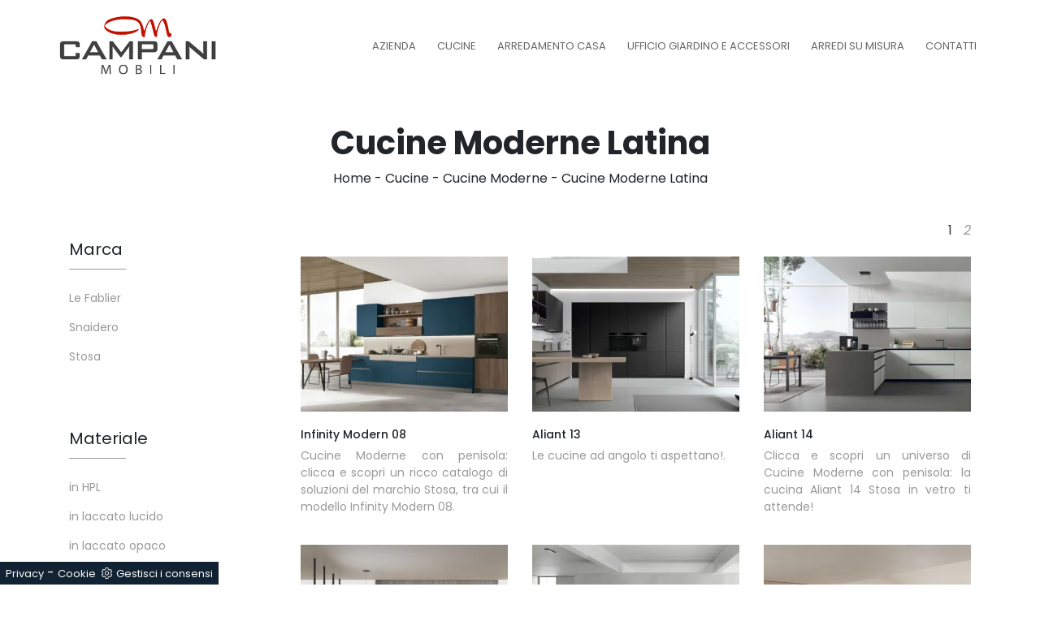

--- FILE ---
content_type: text/html; Charset=utf-8
request_url: https://www.campanimobili.it/cucine-moderne-latina
body_size: 10479
content:
<!doctype html>
<html prefix="og: http://ogp.me/ns#" lang="it">
<head>
<meta charset="utf-8">
<title>Cucine Moderne Latina</title>
<script type="application/ld+json">
{
 "@context": "http://schema.org",
 "@type": "BreadcrumbList",
 "itemListElement":
 [
  {
   "@type": "ListItem",
   "position": 1,
   "item":
   {
    "@id": "http://www.campanimobili.it/cucine",
    "name": "Cucine"
    }
  },
  {
   "@type": "ListItem",
  "position": 2,
  "item":
   {
     "@id": "http://www.campanimobili.it/cucine/cucine-moderne",
     "name": "Cucine Moderne"
   }
  },
  {
   "@type": "ListItem",
  "position": 3,
  "item":
   {
     "@id": "http://www.campanimobili.it/cucine-moderne-latina",
     "name": "Cucine Moderne Latina"
   }
  }
 ]
}
</script>
<meta name="description" content="Ci definiamo appassionati di design e il nostro lavoro consiste nella creazione di interni voluti e in sintonia con le persone che ci abitano: rivolgi">
<meta name="robots" content="index, follow">
<meta name="viewport" content="width=device-width, initial-scale=1, shrink-to-fit=no">

    <link rel="next" href="http://www.campanimobili.it/cucine-moderne-latina?pag=1" />
    <link rel="canonical" href="https://www.campanimobili.it/cucine-moderne-latina">
<meta property="og:title" content="Cucine Moderne Latina">
<meta property="og:type" content="website">
<meta property="og:url" content="https://www.campanimobili.it/cucine-moderne-latina">
<meta property="og:image" content="https://www.campanimobili.it/img/578/cucine-cucine-moderne-infinity-modern-08-stosa_c2it_1405305.webp">
<meta property="og:description" content="Ci definiamo appassionati di design e il nostro lavoro consiste nella creazione di interni voluti e in sintonia con le persone che ci abitano: rivolgi">
<link rel="shortcut icon" href="/578/imgs/favicon.ico">
<link rel="stylesheet" href="/@/grafiche/b4/css/bootstrap.min.css">
<link rel="stylesheet" href="https://fonts.googleapis.com/css?family=Poppins:100,100i,200,200i,300,300i,400,400i,500,500i,600,600i,700,700i,800,800i,900,900i">
<link rel="stylesheet" href="/@/grafiche/css/font-awesome.min.css">
<link rel="stylesheet" href="/@/grafiche/b4/css/slick.css"/>
<link rel="stylesheet" href="/@/grafiche/b4/css/slick-theme.css"/>
<link rel="stylesheet" href="/578/css/style_m.css">
<link rel="stylesheet" href="/578/css/style.css">
<style>
.selector-for-some-widget{box-sizing: content-box}
</style>
<script src="/@/essentials/gtm-library.js"></script>
<script src="/@/essentials/essential.js"></script>
<script src="/@/essentials/facebookv1.js"></script>

<!-- script head -->
<script>
function okEssentialGTM() {
  const gAdsContainer = '##_gtm_container##',
        gAdsInitUrl = '##_gtm_init_config_url##',
        gAdsEveryPageContainer = '',
        gAdsTksPageContainer = '';

  if (gAdsContainer && gAdsInitUrl) {
//    gtmInit(gAdsInitUrl, gAdsContainer);
    gtmEveryPageContainer && gtmEveryPage(gAdsEveryPageContainer);
    gtmTksPageContainer && gtmThankTouPage(gAdsTksPageContainer);
  }
}

function okEssentialFb() {
  const fbPixelCode = '',
        fbPixelUrl = '';

  if (fbPixelCode && fbPixelUrl) {
    pixel(fbPixelCode, fbPixelUrl);
  }

}

function allowADV() {}

function allowConfort() {}

function allowAnal() {
  okEssentialGTM();
  okEssentialFb();
}

window.addEventListener('DOMContentLoaded', function () {
  const cookiePrelude = getCookie("CookieConsent"),
    ifAdv = cookiePrelude ? cookiePrelude.includes("adv") : true,
    ifConfort = cookiePrelude ? cookiePrelude.includes("confort") : true,
    ifAnal = cookiePrelude ? cookiePrelude.includes("performance") : true;

  !ifAdv && allowADV();
  !ifConfort && allowConfort();
  !ifAnal && allowAnal();

  // overlay on contact form submit
  holdOnOnSubmit();
})
</script>
<!-- fine script head -->
</head>
<body>

  
<script src="/@/grafiche/b4/js/jquery-3.3.1.min.js"></script>
<script src="/@/grafiche/b4/js/bootstrap.min.js"></script>
<!--<script src="/@/grafiche/b4/js/slider.js"></script>-->
<div class="container-fluid nav-fix">
<div class="container px-0">
<nav class="navbar navbar-expand-lg navbar-light">
  <a class="navbar-brand" href="/"><img class="img-fluid" src="/578/imgs/logo.png"></a>
  <button class="navbar-toggler" type="button" data-toggle="collapse" data-target="#navbarNavDropdown" aria-controls="navbarNavDropdown" aria-expanded="false" aria-label="Toggle navigation">
    <span class="navbar-toggler-icon"></span>
  </button>
  <div class="collapse navbar-collapse justify-content-end" id="navbarNavDropdown">
    <ul class="navbar-nav"><li class="nav-item dropdown menu_attivo"><a href="/azienda" title="Azienda" class="nav-link dropdown-toggle" id="navbarDropdownMenuLink" aria-haspopup="true" aria-expanded="false">Azienda</a>
<div class="dropdown-menu" aria-labelledby="navbarDropdownMenuLink">
<a class="dropdown-item attivo_sez" href="/azienda/il-nostro-showroom" title="Il Nostro Showroom">Il Nostro Showroom</a>
<a class="dropdown-item attivo_sez" href="/progettazione-completa" title="Progettazione completa">Progettazione completa</a>
<a class="dropdown-item attivo_sez" href="/falegnameria-su-misura" title="Falegnameria su misura">Falegnameria su misura</a>
<a class="dropdown-item attivo_sez" href="/pratiche-edilizie" title="Servizi d'architettura">Servizi d'architettura</a>
<a class="dropdown-item attivo_sez" href="/azienda/news-promo" title="News e promo">News e Promo</a>
</div>
</li>

<li class="nav-item dropdown menu_attivo" ><a href="/cucine" title="Cucine" class="nav-link dropdown-toggle" id="navbarDropdownMenuLink" aria-haspopup="true" aria-expanded="false">Cucine</a>    <div class="dropdown-menu" aria-labelledby="navbarDropdownMenuLink"><a   class="dropdown-item" href="/cucine/cucine-design" title="Cucine Design">Cucine Design</a> <a  class="dropdown-item attivo_sez" href="/cucine/cucine-moderne" title="Cucine Moderne">Cucine Moderne</a> <a   class="dropdown-item" href="/cucine/cucine-classiche" title="Cucine Classiche">Cucine Classiche</a> </div></li><li class="nav-item dropdown"><a href="/arredamento-casa" title="Arredamento Casa" class="nav-link dropdown-toggle" id="navbarDropdownMenuLink" aria-haspopup="true" aria-expanded="false">Arredamento Casa</a>    <div class="dropdown-menu" aria-labelledby="navbarDropdownMenuLink"><a  rel="nofollow" class="dropdown-item" href="/arredamento-casa/librerie" title="Librerie">Librerie</a> <a  rel="nofollow" class="dropdown-item" href="/arredamento-casa/pareti-attrezzate" title="Pareti Attrezzate">Pareti Attrezzate</a> <a  rel="nofollow" class="dropdown-item" href="/arredamento-casa/madie" title="Madie">Madie</a> <a  rel="nofollow" class="dropdown-item" href="/arredamento-casa/salotti" title="Salotti">Salotti</a> <a  rel="nofollow" class="dropdown-item" href="/arredamento-casa/poltroncine" title="Poltroncine">Poltroncine</a> <a  rel="nofollow" class="dropdown-item" href="/arredamento-casa/pensili" title="Pensili">Pensili</a> <a  rel="nofollow" class="dropdown-item" href="/arredamento-casa/mobili-ingresso" title="Mobili ingresso">Mobili ingresso</a> <a  rel="nofollow" class="dropdown-item" href="/arredamento-casa/tavoli" title="Tavoli">Tavoli</a> <a  rel="nofollow" class="dropdown-item" href="/arredamento-casa/sedie" title="Sedie">Sedie</a> <a  rel="nofollow" class="dropdown-item" href="/arredamento-casa/letti" title="Letti">Letti</a> <a  rel="nofollow" class="dropdown-item" href="/arredamento-casa/letti-singoli" title="Letti singoli">Letti singoli</a> <a  rel="nofollow" class="dropdown-item" href="/arredamento-casa/comodini" title="Comodini">Comodini</a> <a  rel="nofollow" class="dropdown-item" href="/arredamento-casa/letti-a-scomparsa" title="Letti a scomparsa">Letti a scomparsa</a> <a  rel="nofollow" class="dropdown-item" href="/arredamento-casa/poltrone-relax" title="Poltrone relax">Poltrone relax</a> <a  rel="nofollow" class="dropdown-item" href="/arredamento-casa/armadi" title="Armadi">Armadi</a> <a  rel="nofollow" class="dropdown-item" href="/arredamento-casa/camerette" title="Camerette">Camerette</a> <a  rel="nofollow" class="dropdown-item" href="/arredamento-casa/arredo-bagno" title="Arredo Bagno">Arredo Bagno</a> </div></li><li class="nav-item dropdown menu_attivo">
<a href="#" title="Ufficio Giardino e Accessori" class="nav-link dropdown-toggle" id="navbarDropdownMenuLink" aria-haspopup="true" aria-expanded="false">Ufficio Giardino e Accessori</a>
<div class="dropdown-menu" aria-labelledby="navbarDropdownMenuLink">
<!--<a class="dropdown-item attivo_sez" href="/accessori-casa/porte-per-interni" title="Porte per Interni">Porte per Interni</a>-->
<a class="dropdown-item attivo_sez" href="/accessori-casa/illuminazione" title="Illuminazione">Illuminazione</a>
<a class="dropdown-item attivo_sez" href="/accessori-casa/complementi" title="Complementi">Complementi</a>
<a class="dropdown-item attivo_sez" href="/accessori-casa/materassi" title="Materassi">Materassi</a>
<!--<a class="dropdown-item attivo_sez" href="/accessori-casa/serramenti" title="Serramenti">Serramenti</a>-->
<a class="dropdown-item attivo_sez" href="/ufficio-giardino/arredo-ufficio" title="Arredo Ufficio">Arredo Ufficio</a>
<a class="dropdown-item attivo_sez" href="/ufficio-giardino/arredo-giardino" title="Arredo Giardino">Arredo Giardino</a>
</div>
</li>

<li class="nav-item dropdown menu_attivo">
<a href="/arredi-su-misura" title="Arredi su misura" class="nav-link dropdown-toggle" id="navbarDropdownMenuLink" aria-haspopup="true" aria-expanded="false">Arredi su misura</a>
<div class="dropdown-menu" aria-labelledby="navbarDropdownMenuLink">
<a class="dropdown-item attivo_sez" href="/cucine/cucine-su-misura" title="Cucine su Misura">Cucine su Misura</a>
<a class="dropdown-item attivo_sez" href="/accessori-casa/porte-per-interni" title="Porte su Misura">Porte su Misura</a>
<a class="dropdown-item attivo_sez" href="/accessori-casa/serramenti" title="Finestre su Misura">Finestre su Misura</a>
</div>
</li>

<!--<li class="nav-item"><a class="nav-link" href="/outlet" title="Outlet Mobilificio Campani">Outlet</a></li>-->
<li class="nav-item"><a class="nav-link" href="/azienda/contatti">Contatti</a></li></ul>
  </div>
</nav>
</div>
</div>
<div class="se-e-mobile"></div>
  
  
  
  
  
<div class="pad-nav"></div>
<script>
  $(document).ready(function(){
    var is_mobile = false;
    if($('.se-e-mobile').css('display') == 'none'){
      is_mobile = true;
    }
    if(is_mobile == false){
      var a = $('.nav-fix').outerWidth();
      var b = $(document).innerWidth();
      var c = ( b - a ) / 2;
      $('.nav-fix').css({'left':c});
      var d = $('.nav-fix').height();
      $('.pad-nav').css({'padding-top':d});
    }
  });
  $(window).resize(function(){
    var is_mobile = false;
    if($('.se-e-mobile').css('display') == 'none'){
      is_mobile = true;
    }
    if(is_mobile == false){
      var a = $('.nav-fix').outerWidth();
      var b = $(document).innerWidth();
      var c = ( b - a ) / 2;
      $('.nav-fix').css({'left':c});
      var d = $('.nav-fix').height();
      $('.pad-nav').css({'padding-top':d});
    }
  });
</script>
  
<div class="container-fluid">
  <div class="row position-relative">
    <div class="col-xl-12 col-lg-12 col-md-12 col-sm-12 col-12 intestazione-h1-tag">
      <h1>Cucine Moderne Latina</h1>
      <a href="http://www.campanimobili.it#[link_home]#" title="campanimobili">Home</a> - <span  ><a href="http://www.campanimobili.it/cucine"  title="Cucine">Cucine</a> - <a href="http://www.campanimobili.it/cucine/cucine-moderne"  title="Cucine Moderne">Cucine Moderne</a> - <a href="http://www.campanimobili.it/cucine-moderne-latina"  title="Cucine Moderne Latina">Cucine Moderne Latina</a>
    </div>
  </div>
</div>
<div class="container marg-top-40">
  <div class="row">
    <div class="col-xl-12 col-lg-12 col-md-12 col-sm-12 col-12 bottone-tag-mobile">
      <a href="#filtri">Filtra i risultati <i class="fa fa-filter" aria-hidden="true"></i></a>
    </div>
    <div class="col-xl-9 col-lg-9 col-md-9 col-sm-12 col-12 schedine-sezione">
      <div class="row">
        <div class="col-xl-12 col-lg-12 col-md-12 col-sm-12 col-12"><ul class="page_nav"> <li><a  class="pag_attivo" href="/cucine-moderne-latina">1</a></li> <li><a   href="/cucine-moderne-latina?pag=1">2</a></li></ul></div>
        <div class="col-xl-4 col-lg-4 col-md-4 col-sm-6 col-12 marg-top-20 prodotti-sezione">
<a href="/cucine/cucine-moderne/infinity-modern-08-stosa" title="Infinity Modern 08">
<figure>
<img class="img-fluid d-block mx-auto" src="/img/578/cucine-cucine-moderne-infinity-modern-08-stosa_c2it_1405305.webp" alt="Infinity Modern 08">
</figure>
</a>
<a href="/cucine/cucine-moderne/infinity-modern-08-stosa" title="Cucina Moderna Infinity Modern 08 di Stosa"><h5>Infinity Modern 08</h5></a>
<p>Cucine Moderne con penisola: clicca e scopri un ricco catalogo di soluzioni del marchio Stosa, tra cui il modello Infinity Modern 08.</p>
</div><div class="col-xl-4 col-lg-4 col-md-4 col-sm-6 col-12 marg-top-20 prodotti-sezione">
<a href="/cucine/cucine-moderne/aliant-13-stosa" title="Aliant 13">
<figure>
<img class="img-fluid d-block mx-auto" src="/img/578/cucine-cucine-moderne-aliant-13-stosa_c2it_1403240.webp" alt="Aliant 13">
</figure>
</a>
<a href="/cucine/cucine-moderne/aliant-13-stosa" title="Cucina Moderna Aliant 13 di Stosa"><h5>Aliant 13</h5></a>
<p>Le cucine ad angolo ti aspettano!.</p>
</div><div class="col-xl-4 col-lg-4 col-md-4 col-sm-6 col-12 marg-top-20 prodotti-sezione">
<a href="/cucine/cucine-moderne/aliant-14-stosa" title="Aliant 14">
<figure>
<img class="img-fluid d-block mx-auto" src="/img/578/cucine-cucine-moderne-aliant-14-stosa_c2it_1403244.webp" alt="Aliant 14">
</figure>
</a>
<a href="/cucine/cucine-moderne/aliant-14-stosa" title="Cucina Moderna con penisola Aliant 14 di Stosa"><h5>Aliant 14</h5></a>
<p>Clicca e scopri un universo di Cucine Moderne con penisola: la cucina Aliant 14 Stosa in vetro ti attende!</p>
</div><div class="col-xl-4 col-lg-4 col-md-4 col-sm-6 col-12 marg-top-20 prodotti-sezione">
<a href="/cucine/cucine-moderne/young-modern-01-stosa" title="Young Modern 01">
<figure>
<img class="img-fluid d-block mx-auto" src="/img/578/cucine-cucine-moderne-young-modern-01-stosa_c2it_1405310.webp" alt="Young Modern 01">
</figure>
</a>
<a href="/cucine/cucine-moderne/young-modern-01-stosa" title="Cucina Moderna Young Modern 01 di Stosa"><h5>Young Modern 01</h5></a>
<p>Le cucine ad angolo ti attendono!.</p>
</div><div class="col-xl-4 col-lg-4 col-md-4 col-sm-6 col-12 marg-top-20 prodotti-sezione">
<a href="/cucine/cucine-moderne/aliant-15-stosa" title="Aliant 15">
<figure>
<img class="img-fluid d-block mx-auto" src="/img/578/cucine-cucine-moderne-aliant-15-stosa_c2it_1403247.webp" alt="Aliant 15">
</figure>
</a>
<a href="/cucine/cucine-moderne/aliant-15-stosa" title="Cucina Moderna con isola Aliant 15 di Stosa"><h5>Aliant 15</h5></a>
<p>Se desideri una cucina moderna Stosa, Aliant 15 in melaminico ti aspetta nel nostro negozio di Cucine Moderne con isola.</p>
</div><div class="col-xl-4 col-lg-4 col-md-4 col-sm-6 col-12 marg-top-20 prodotti-sezione">
<a href="/cucine/cucine-moderne/young-modern-03-stosa" title="Young Modern 03">
<figure>
<img class="img-fluid d-block mx-auto" src="/img/578/cucine-cucine-moderne-young-modern-03-stosa_c2it_1405316.webp" alt="Young Modern 03">
</figure>
</a>
<a href="/cucine/cucine-moderne/young-modern-03-stosa" title="Cucina Moderna Young Modern 03 di Stosa"><h5>Young Modern 03</h5></a>
<p>Scopri di più sulla cucina Young Modern 03 di Stosa: questa soluzione in laminato sarà la scelta ideale per te!</p>
</div><div class="col-xl-4 col-lg-4 col-md-4 col-sm-6 col-12 marg-top-20 prodotti-sezione">
<a href="/cucine/cucine-moderne/color-trend-01-stosa" title="Color Trend 01">
<figure>
<img class="img-fluid d-block mx-auto" src="/img/578/cucine-cucine-moderne-color-trend-01-stosa_c2it_1403253.webp" alt="Color Trend 01">
</figure>
</a>
<a href="/cucine/cucine-moderne/color-trend-01-stosa" title="Cucina Moderna con isola Color Trend 01 di Stosa"><h5>Color Trend 01</h5></a>
<p>Clicca e scopri un mondo di Cucine Moderne con isola: la cucina Color Trend 01 Stosa in laccato opaco ti attende!</p>
</div><div class="col-xl-4 col-lg-4 col-md-4 col-sm-6 col-12 marg-top-20 prodotti-sezione">
<a href="/cucine/cucine-moderne/young-modern-04-stosa" title="Young Modern 04">
<figure>
<img class="img-fluid d-block mx-auto" src="/img/578/cucine-cucine-moderne-young-modern-04-stosa_c2it_1405319.webp" alt="Young Modern 04">
</figure>
</a>
<a href="/cucine/cucine-moderne/young-modern-04-stosa" title="Cucina Moderna Young Modern 04 di Stosa"><h5>Young Modern 04</h5></a>
<p>Cucine Moderne con penisola: clicca e scopri una ricca gamma di soluzioni del marchio Stosa, tra cui il modello Young Modern 04.</p>
</div><div class="col-xl-4 col-lg-4 col-md-4 col-sm-6 col-12 marg-top-20 prodotti-sezione">
<a href="/cucine/cucine-moderne/color-trend-02-stosa" title="Color Trend 02">
<figure>
<img class="img-fluid d-block mx-auto" src="/img/578/cucine-cucine-moderne-color-trend-02-stosa_c2it_1403256.webp" alt="Color Trend 02">
</figure>
</a>
<a href="/cucine/cucine-moderne/color-trend-02-stosa" title="Cucina Moderna con isola Color Trend 02 di Stosa"><h5>Color Trend 02</h5></a>
<p>Se vuoi una cucina moderna, scopri di più sul modello Color Trend 02 Stosa.</p>
</div><div class="col-xl-4 col-lg-4 col-md-4 col-sm-6 col-12 marg-top-20 prodotti-sezione">
<a href="/cucine/cucine-moderne/color-trend-08-stosa" title="Color Trend 08">
<figure>
<img class="img-fluid d-block mx-auto" src="/img/578/cucine-cucine-moderne-color-trend-08-stosa_c2it_1403268.webp" alt="Color Trend 08">
</figure>
</a>
<a href="/cucine/cucine-moderne/color-trend-08-stosa" title="Cucina Moderna Color Trend 08 di Stosa"><h5>Color Trend 08</h5></a>
<p>Le cucine ad angolo ti aspettano!.</p>
</div><div class="col-xl-4 col-lg-4 col-md-4 col-sm-6 col-12 marg-top-20 prodotti-sezione">
<a href="/cucine/cucine-moderne/color-trend-09-stosa" title="Natural 13">
<figure>
<img class="img-fluid d-block mx-auto" src="/img/578/cucine-cucine-moderne-color-trend-09-stosa_c2it_1403271.webp" alt="Natural 13">
</figure>
</a>
<a href="/cucine/cucine-moderne/color-trend-09-stosa" title="Cucina Moderna con isola Natural 13 di Stosa"><h5>Natural 13</h5></a>
<p>Se vuoi una cucina moderna Stosa, Natural 13 in legno ti aspetta nel nostro negozio di Cucine Moderne con isola.</p>
</div><div class="col-xl-4 col-lg-4 col-md-4 col-sm-6 col-12 marg-top-20 prodotti-sezione">
<a href="/cucine/cucine-moderne/natural-12-stosa" title="Natural 12">
<figure>
<img class="img-fluid d-block mx-auto" src="/img/578/cucine-cucine-moderne-natural-12-stosa_c2it_1403273.webp" alt="Natural 12">
</figure>
</a>
<a href="/cucine/cucine-moderne/natural-12-stosa" title="Cucina Moderna con penisola Natural 12 di Stosa"><h5>Natural 12</h5></a>
<p>Clicca e scopri un mondo di Cucine Moderne con penisola: la cucina Natural 12 Stosa in legno ti attende!</p>
</div><div class="col-xl-4 col-lg-4 col-md-4 col-sm-6 col-12 marg-top-20 prodotti-sezione">
<a href="/cucine/cucine-moderne/natural-11-stosa" title="Natural 11">
<figure>
<img class="img-fluid d-block mx-auto" src="/img/578/cucine-cucine-moderne-natural-11-stosa_c2it_1403276.webp" alt="Natural 11">
</figure>
</a>
<a href="/cucine/cucine-moderne/natural-11-stosa" title="Cucina Moderna con penisola Natural 11 di Stosa"><h5>Natural 11</h5></a>
<p>Scopri di più sulla cucina Natural 11 di Stosa: questa soluzione in legno sarà la scelta ideale per te!</p>
</div><div class="col-xl-4 col-lg-4 col-md-4 col-sm-6 col-12 marg-top-20 prodotti-sezione">
<a href="/cucine/cucine-moderne/natural-10-stosa" title="Natural 10">
<figure>
<img class="img-fluid d-block mx-auto" src="/img/578/cucine-cucine-moderne-natural-10-stosa_c2it_1403279.webp" alt="Natural 10">
</figure>
</a>
<a href="/cucine/cucine-moderne/natural-10-stosa" title="Cucina Moderna con isola Natural 10 di Stosa"><h5>Natural 10</h5></a>
<p>Clicca e scopri un universo di Cucine Moderne con isola: la cucina Natural 10 Stosa in legno ti attende!</p>
</div><div class="col-xl-4 col-lg-4 col-md-4 col-sm-6 col-12 marg-top-20 prodotti-sezione">
<a href="/cucine/cucine-moderne/natural-09-stosa" title="Natural 09">
<figure>
<img class="img-fluid d-block mx-auto" src="/img/578/cucine-cucine-moderne-natural-09-stosa_c2it_1403282.webp" alt="Natural 09">
</figure>
</a>
<a href="/cucine/cucine-moderne/natural-09-stosa" title="Cucina Moderna con penisola Natural 09 di Stosa"><h5>Natural 09</h5></a>
<p>Se vuoi una cucina moderna Stosa, Natural 09 in legno ti aspetta nel nostro negozio di Cucine Moderne con penisola.</p>
</div><div class="col-xl-4 col-lg-4 col-md-4 col-sm-6 col-12 marg-top-20 prodotti-sezione">
<a href="/cucine/cucine-moderne/natural-02-stosa" title="Natural 02">
<figure>
<img class="img-fluid d-block mx-auto" src="/img/578/cucine-cucine-moderne-natural-02-stosa_c2it_1403299.webp" alt="Natural 02">
</figure>
</a>
<a href="/cucine/cucine-moderne/natural-02-stosa" title="Cucina Moderna con penisola Natural 02 di Stosa"><h5>Natural 02</h5></a>
<p>Se vuoi una cucina moderna Stosa, Natural 02 in laccato opaco ti attende nel nostro negozio di Cucine Moderne con penisola.</p>
</div><div class="col-xl-4 col-lg-4 col-md-4 col-sm-6 col-12 marg-top-20 prodotti-sezione">
<a href="/cucine/cucine-moderne/natural-01-stosa" title="Natural 01">
<figure>
<img class="img-fluid d-block mx-auto" src="/img/578/cucine-cucine-moderne-natural-01-stosa_c2it_1403302.webp" alt="Natural 01">
</figure>
</a>
<a href="/cucine/cucine-moderne/natural-01-stosa" title="Cucina Moderna Natural 01 di Stosa"><h5>Natural 01</h5></a>
<p>Se desideri una cucina moderna Stosa, Natural 01 in legno ti aspetta nel nostro negozio di Cucine Moderne con isola.</p>
</div><div class="col-xl-4 col-lg-4 col-md-4 col-sm-6 col-12 marg-top-20 prodotti-sezione">
<a href="/cucine/cucine-moderne/art-kaya-01-stosa" title="Art-Kaya 01">
<figure>
<img class="img-fluid d-block mx-auto" src="/img/578/cucine-cucine-moderne-art-kaya-01-stosa_c2it_1403303.webp" alt="Art-Kaya 01">
</figure>
</a>
<a href="/cucine/cucine-moderne/art-kaya-01-stosa" title="Cucina Moderna Art-Kaya 01 di Stosa"><h5>Art-Kaya 01</h5></a>
<p>Cucine Moderne ad angolo: clicca e scopri un ricco catalogo di soluzioni del marchio Stosa, tra cui il modello Art-Kaya 01.</p>
</div><div class="col-xl-4 col-lg-4 col-md-4 col-sm-6 col-12 marg-top-20 prodotti-sezione">
<a href="/cucine/cucine-moderne/art-kaya-02-stosa" title="Art-Kaya 02">
<figure>
<img class="img-fluid d-block mx-auto" src="/img/578/cucine-cucine-moderne-art-kaya-02-stosa_c2it_1403306.webp" alt="Art-Kaya 02">
</figure>
</a>
<a href="/cucine/cucine-moderne/art-kaya-02-stosa" title="Cucina Moderna Art-Kaya 02 di Stosa"><h5>Art-Kaya 02</h5></a>
<p>Ottieni informazioni sulla cucina Art-Kaya 02 di Stosa: questa soluzione in materico sarà l'acquisto ideale per te!</p>
</div><div class="col-xl-4 col-lg-4 col-md-4 col-sm-6 col-12 marg-top-20 prodotti-sezione">
<a href="/cucine/cucine-moderne/art-kaya-03-stosa" title="Art-Kaya 03">
<figure>
<img class="img-fluid d-block mx-auto" src="/img/578/cucine-cucine-moderne-art-kaya-03-stosa_c2it_1403308.webp" alt="Art-Kaya 03">
</figure>
</a>
<a href="/cucine/cucine-moderne/art-kaya-03-stosa" title="Cucina Moderna con penisola Art-Kaya 03 di Stosa"><h5>Art-Kaya 03</h5></a>
<p>Le cucine con penisola ti attendono!.</p>
</div><div class="col-xl-4 col-lg-4 col-md-4 col-sm-6 col-12 marg-top-20 prodotti-sezione">
<a href="/cucine/cucine-moderne/art-kaya-05-stosa" title="Art-Kaya 05">
<figure>
<img class="img-fluid d-block mx-auto" src="/img/578/cucine-cucine-moderne-art-kaya-05-stosa_c2it_1403314.webp" alt="Art-Kaya 05">
</figure>
</a>
<a href="/cucine/cucine-moderne/art-kaya-05-stosa" title="Cucina Moderna Art-Kaya 05 di Stosa"><h5>Art-Kaya 05</h5></a>
<p>Ottieni informazioni sulla cucina Art-Kaya 05 di Stosa: questa soluzione in melaminico sarà l'acquisto ideale per te!</p>
</div><div class="col-xl-4 col-lg-4 col-md-4 col-sm-6 col-12 marg-top-20 prodotti-sezione">
<a href="/cucine/cucine-moderne/city-05-stosa" title="City 05">
<figure>
<img class="img-fluid d-block mx-auto" src="/img/578/cucine-cucine-moderne-city-05-stosa_c2it_1403328.webp" alt="City 05">
</figure>
</a>
<a href="/cucine/cucine-moderne/city-05-stosa" title="Cucina Moderna City 05 di Stosa"><h5>City 05</h5></a>
<p>Cucine Moderne in linea: clicca e scopri una ricca gamma di soluzioni del marchio Stosa, tra cui il modello City 05.</p>
</div><div class="col-xl-4 col-lg-4 col-md-4 col-sm-6 col-12 marg-top-20 prodotti-sezione">
<a href="/cucine/cucine-moderne/city-06-stosa" title="City 06">
<figure>
<img class="img-fluid d-block mx-auto" src="/img/578/cucine-cucine-moderne-city-06-stosa_c2it_1403330.webp" alt="City 06">
</figure>
</a>
<a href="/cucine/cucine-moderne/city-06-stosa" title="Cucina Moderna angolare City 06 di Stosa"><h5>City 06</h5></a>
<p>Se desideri una cucina moderna, scopri di più sul modello City 06 Stosa.</p>
</div><div class="col-xl-4 col-lg-4 col-md-4 col-sm-6 col-12 marg-top-20 prodotti-sezione">
<a href="/cucine/cucine-moderne/infinity-04-stosa" title="Infinity 04">
<figure>
<img class="img-fluid d-block mx-auto" src="/img/578/cucine-cucine-moderne-infinity-04-stosa_c2it_1403081.webp" alt="Infinity 04">
</figure>
</a>
<a href="/cucine/cucine-moderne/infinity-04-stosa" title="Cucina Moderna Infinity 04 di Stosa"><h5>Infinity 04</h5></a>
<p>Se vuoi una cucina moderna Stosa, Infinity 04 in Pet ti aspetta nel nostro negozio di Cucine Moderne ad angolo.</p>
</div><div class="col-xl-4 col-lg-4 col-md-4 col-sm-6 col-12 marg-top-20 prodotti-sezione">
<a href="/cucine/cucine-moderne/karma-03-stosa" title="Karma 03">
<figure>
<img class="img-fluid d-block mx-auto" src="/img/578/cucine-cucine-moderne-karma-03-stosa_c2it_1403341.webp" alt="Karma 03">
</figure>
</a>
<a href="/cucine/cucine-moderne/karma-03-stosa" title="Cucina Moderna lineare Karma 03 di Stosa"><h5>Karma 03</h5></a>
<p>Clicca e scopri un mondo di Cucine Moderne in linea: la cucina Karma 03 Stosa in Pet ti sta aspettando!</p>
</div><div class="col-xl-4 col-lg-4 col-md-4 col-sm-6 col-12 marg-top-20 prodotti-sezione">
<a href="/cucine/cucine-moderne/infinity-06-stosa" title="Infinity 06">
<figure>
<img class="img-fluid d-block mx-auto" src="/img/578/cucine-cucine-moderne-infinity-06-stosa_c2it_1403087.webp" alt="Infinity 06">
</figure>
</a>
<a href="/cucine/cucine-moderne/infinity-06-stosa" title="Cucina Moderna Infinity 06 di Stosa"><h5>Infinity 06</h5></a>
<p>Se vuoi una cucina moderna Stosa, Infinity 06 in melaminico ti sta aspettando nel nostro negozio di Cucine Moderne ad angolo.</p>
</div><div class="col-xl-4 col-lg-4 col-md-4 col-sm-6 col-12 marg-top-20 prodotti-sezione">
<a href="/cucine/cucine-moderne/karma-04-stosa" title="Karma 04">
<figure>
<img class="img-fluid d-block mx-auto" src="/img/578/cucine-cucine-moderne-karma-04-stosa_c2it_1403344.webp" alt="Karma 04">
</figure>
</a>
<a href="/cucine/cucine-moderne/karma-04-stosa" title="Cucina Moderna con penisola Karma 04 di Stosa"><h5>Karma 04</h5></a>
<p>Cucine Moderne con penisola: clicca e scopri un ricco catalogo di soluzioni della firma Stosa, tra cui il modello Karma 04.</p>
</div><div class="col-xl-4 col-lg-4 col-md-4 col-sm-6 col-12 marg-top-20 prodotti-sezione">
<a href="/cucine/cucine-moderne/karma-07-stosa" title="Karma Modern 02">
<figure>
<img class="img-fluid d-block mx-auto" src="/@/fotonontrovata.png" alt="Karma Modern 02">
</figure>
</a>
<a href="/cucine/cucine-moderne/karma-07-stosa" title="Cucina Moderna Karma Modern 02 di Stosa"><h5>Karma Modern 02</h5></a>
<p>Cucine Moderne ad angolo: clicca e scopri una ricca gamma di soluzioni del brand Stosa, tra cui il modello Karma Modern 02.</p>
</div><div class="col-xl-4 col-lg-4 col-md-4 col-sm-6 col-12 marg-top-20 prodotti-sezione">
<a href="/cucine/cucine-moderne/infinity-10-stosa" title="Infinity 10">
<figure>
<img class="img-fluid d-block mx-auto" src="/img/578/cucine-cucine-moderne-infinity-10-stosa_c2it_1403099.webp" alt="Infinity 10">
</figure>
</a>
<a href="/cucine/cucine-moderne/infinity-10-stosa" title="Cucina Moderna Infinity 10 di Stosa"><h5>Infinity 10</h5></a>
<p>Clicca e scopri un mondo di Cucine Moderne in linea: la cucina Infinity 10 Stosa in Pet ti attende!</p>
</div><div class="col-xl-4 col-lg-4 col-md-4 col-sm-6 col-12 marg-top-20 prodotti-sezione">
<a href="/cucine/cucine-moderne/infinity-14-stosa" title="Infinity 14">
<figure>
<img class="img-fluid d-block mx-auto" src="/img/578/cucine-cucine-moderne-infinity-14-stosa_c2it_1403111.webp" alt="Infinity 14">
</figure>
</a>
<a href="/cucine/cucine-moderne/infinity-14-stosa" title="Cucina Moderna Infinity 14 di Stosa"><h5>Infinity 14</h5></a>
<p>Cucine Moderne con penisola: clicca e scopri una ricca gamma di soluzioni della firma Stosa, tra cui il modello Infinity 14.</p>
</div>
        <div class="col-xl-12 col-lg-12 col-md-12 col-sm-12 col-12"><ul class="page_nav"> <li><a  class="pag_attivo" href="/cucine-moderne-latina">1</a></li> <li><a   href="/cucine-moderne-latina?pag=1">2</a></li></ul></div>
      </div>
    </div>
    <div class="col-xl-3 col-lg-3 col-md-3 col-sm-12 col-12 selettore-tag marg-top-20">
      <a name="filtri"></a>
      <ul class="nav navbar-nav navbar-right_tag">  <li class="dropdown_tag"><span class="dropdown-toggle" data-toggle="dropdown" role="button" aria-expanded="false">Marca</span><ul class="dropdown-menu_tag"><li><a href="/cucine-cucine-moderne-le-fablier" title="Cucine Moderne Le Fablier">Le Fablier</a></li><li><a href="/cucine-moderne/snaidero" title="Cucine Moderne Snaidero">Snaidero</a></li><li><a href="/cucine-cucine-moderne-stosa" title="Cucine Moderne Stosa">Stosa</a></li></ul></li><li class="dropdown_tag"><span class="dropdown-toggle" data-toggle="dropdown" role="button" aria-expanded="false">Materiale</span><ul class="dropdown-menu_tag"><li><a href="/cucine-moderne/in-hpl" title="Cucine Moderne in HPL">in HPL</a></li><li><a href="/cucine-moderne-in-laccato-lucido" title="Cucine Moderne in laccato lucido">in laccato lucido</a></li><li><a href="/cucine-moderne-in-laccato-opaco" title="Cucine Moderne in laccato opaco">in laccato opaco</a></li><li><a href="/cucine-moderne-in-laminato" title="Cucine Moderne in laminato">in laminato</a></li><li><a href="/cucine-moderne-in-legno" title="Cucine Moderne in legno">in legno</a></li><li><a href="/cucine-cucine-moderne-in-materico" title="Cucine Moderne in materico">in materico</a></li><li><a href="/cucine-moderne-in-melaminico" title="Cucine Moderne in melaminico">in melaminico</a></li><li><a href="/cucine-moderne/in-pet" title="Cucine Moderne in Pet">in Pet</a></li><li><a href="/cucine-moderne-in-vetro" title="Cucine Moderne in vetro">in vetro</a></li></ul></li><li class="dropdown_tag"><span class="dropdown-toggle" data-toggle="dropdown" role="button" aria-expanded="false">Tipologia</span><ul class="dropdown-menu_tag"><li><a href="/cucine-moderne-ad-angolo" title="Cucine Moderne ad angolo">ad angolo</a></li><li><a href="/cucine-moderne-con-isola" title="Cucine Moderne con isola">con isola</a></li><li><a href="/cucine-moderne-con-penisola" title="Cucine Moderne con penisola">con penisola</a></li><li><a href="/cucine-moderne-in-linea" title="Cucine Moderne in linea">in linea</a></li></ul></li><li class="dropdown_tag"><span class="dropdown-toggle elemento_attivo" data-toggle="dropdown" role="button" aria-expanded="false">I più visti a :</span><ul class="dropdown-menu_tag"><li><a href="/cucine-moderne-anzio" title="Cucine Moderne Anzio">Anzio</a></li><li><a href="/cucine-moderne-fiumicino" title="Cucine Moderne Fiumicino">Fiumicino</a></li><li><a href="/cucine-moderne-frosinone" title="Cucine Moderne Frosinone">Frosinone</a></li><li><a class="tag_attivo" href="/cucine-moderne-latina" title="Cucine Moderne Latina">Latina</a></li><li><a href="/cucine-moderne-roma" title="Cucine Moderne Roma">Roma</a></li><li><a href="/cucine-moderne-terracina" title="Cucine Moderne Terracina">Terracina</a></li></ul></li></ul>
    </div>
  </div>
</div>
<div class="container marg-top-30">
  <div class="row">
    <div class="col-xl-12 col-lg-12 col-md-12 col-sm-12 col-12 testo-sezione-centro px-0">
      <p class="text-justify">Non lasciarti scappare la possibilità di rinfrescare lo stile della tua abitazione con arredamenti dei migliori brand del settore arredamento e vieni a scoprire vicino a Latina il nostro store specializzato nella vendita di Cucine Moderne e molto altro</br></br><strong>Desideri attualizzare l'ambiente che hai sempre desiderato ma non sai a chi affidarti in provincia di Latina?</strong></br></br><a href="/arredamento-casa" title="Negozi di mobili vicino Latina" class="btnh">  <span class="btn-content">Scopri tutte le nostre soluzioni per la tua casa!</span>  <span class="icon"><i class="fa fa-angle-right" aria-hidden="true"></i></span></a></br></br>Se desideri un qualsiasi mobile di grande qualità per la tua abitazione è a noi che devi affidarti, poiché ti garantiamo prodotti selezionati e una squadra di interior designers sempre preparati su ciascuna evenienza. Ci definiamo appassionati di design e il nostro lavoro consiste nella creazione di interni voluti e in sintonia con le persone che ci abitano: rivolgiti al nostro punto vendita per una precisa consulenza ad hoc. Grazie a noi potrai arredare la tua abitazione con i migliori marchi di mobili: vieni in negozio, dove troverai ciò che hai sempre desiderato per impreziosire i tuoi interni. Non lasciarti scappare la possibilità di rinfrescare l'atmosfera del tuo habitat con le differenti occasioni e proposte che troverai nel nostro punto vendita, tra cui anche soluzioni ad hoc per spazi difficili. Le più attuali novità le troverai da noi, infatti ti attendiamo per farti vedere una gamma quasi infinita di mobili ed elementi accessori, nonché per indirizzarti nella ristrutturazione della tua abitazione. Se desideri un negozio di mobili ed elementi accessori affidabile vicino a Latina, che ti offra anche <strong>assistenza ad hoc</strong>, affidati a noi oppure <a href="/azienda/contatti " title="Contatti"><em><u>contattaci</em></u></a> per avere più informazioni. Sviluppiamo <strong>progetti di arredo ad hoc</strong> e originali, poiché ciascuna abitazione è unica: in negozio potrai toccare con mano il pregio dei nostri mobili e affidarti alla passione dei nostri dipendenti.</p>
    </div>
  </div>
</div>
<footer class="marg-top-80">
  <div class="container">
    <div class="row">
      <div class="col-xl-6 col-lg-6 col-md-6 col-sm-12 col-12">
        <img class="img-fluid" src="/578/imgs/logo.png">
        <p class="testo-footer">Dal 1946 mobilificio e negozio di mobili per arredare <br> la tua casa con stile</p>
        <a class="icone-social-footer" href="https://it-it.facebook.com/campanimobili/" target="_blank"><i class="fa fa-facebook" aria-hidden="true"></i></a> 
        <a class="icone-social-footer" href="https://www.instagram.com/campani_mobili/" target="_blank"><i class="fa fa-instagram" aria-hidden="true"></i></a>
        <a class="icone-social-footer" href="/outlet" title="Outlet Mobilificio Campani"><i class="fa fa-shopping-cart" aria-hidden="true"></i></a>

      </div>
      <div class="col-xl-6 col-lg-6 col-md-6 col-sm-12 col-12 lista-footer">
        <h4>Contatti</h4>
        <p><i class="fa fa-map-marker" aria-hidden="true"></i><a href="https://goo.gl/maps/BnZhQr8vbYv" target="_blank"><span>Via del Crocefisso, 62</span><br><span>04100 Borgo Piave ( Latina )</span></a></p>
        <p><i class="fa fa-phone" aria-hidden="true"></i><span><a href="tel:+390773643183">+39 0773 643183</a></span></p>
        <p><i class="fa fa-envelope" aria-hidden="true"></i><span><a href="mailto:info@campanimobili.it">info@campanimobili.it</a></span></p>
      </div>
    </div>
  </div>
</footer>
<div class="container container-sotto-footer">
  <div class="row">
    <div class="col-xl-6 col-lg-6 col-md-6 col-sm-12 col-12"><p>Campani Mobili srl - P.Iva 02691120592</p></div>
    <div class="col-xl-6 col-lg-6 col-md-6 col-sm-12 col-12 text-right">
      <p><a href="/">Home</a></p>
      <p><a href="/578/imgs/Privacy_2023060909181398.pdf">Privacy Policy</a></p>
      <p><a href="/azienda/contatti">Contatti</a></p>
    </div>
    <div class="col-12 mt-3 text-center text-md-right"><a class="credit mb-4" href="https://www.preludeadv.it/siti-web" target="_blank" title="Realizzazione Siti Internet Negozi di Arredamento"><p>Powered by </p><img src="/@/images/logo-b.webp" width="83" height="22" title="Prelude Adv Realizzazione Siti Internet Negozi di Arredamento"></a>
</div>
    
  </div>
</div>
<script src="https://www.google.com/recaptcha/api.js"></script>
<!-- tag_ricerca -->


<!--BANNER COOKIE-->

<div class="bannerCookie"></div>
<script>var linguaSito = "it";</script>
<script src="/core/api/cookie/getCookie.min.js"></script>
<script src="/core/api/cookie/cookie.min.js"></script>

<script>
  var CookieConsent = getCookie("CookieConsent");
  if( CookieConsent ){
    var seAdv = CookieConsent.includes("adv");
    var seConfort = CookieConsent.includes("confort");
  }else{
    var seAdv = true;
    var seConfort = true;
  }
  if( seAdv ){
    if( seConfort ){
      // In questo caso non viene accettato nessun tipo di cookie quindi non va eseguito nessuno script di terze parti
    }else{
      // Sono accettati tutti gli script comfort ma non quelli pubblicitari quindi in questo caso andrebbero eseguiti solo script comfort come Analitycs o Tag Manager ecc MA NON VANNO ESEGUITI gli script pubblicitari come Smart, Pixel Facebook ecc
    siPerformance();
    }
  }else if( seConfort ){
    // Sono accettati tutti gli script pubblicitari e non quelli comfort quindi in questo caso andrebbero eseguiti solo script pubblicitari come SMART, Pixel Facebook MA NON VANNO ESEGUITI gli script comfort quindi Analitycs, Tag Manager ecc
    siADV();
  }else{
    // Accettati tutti i cookie quindi vanno messi tutti gli script di terze parti come pixel facebook, analitycs, tag manager ecc
    siADV();
    siPerformance();
  }
  function siPerformance(){
    
  };
  function siADV(){
   
  };
</script>
<!--FINE BANNER COOKIE--> 

<script>
function getCookie(e) { for (var o = document.cookie.split(";"), t = 0; t < o.length; t++) { var n = o[t].split("="); if (e == n[0].trim()) return decodeURIComponent(n[1]) } return null };
// Set a Cookie
function setCookie(cName, cValue, expDays) {
  let date = new Date();
  date.setTime(date.getTime() + (expDays * 24 * 60 * 60 * 1000));
  const expires = "expires=" + date.toUTCString();
  document.cookie = cName + "=" + cValue + "; " + expires + "; path=/";
}

async function fetchHttp(url = "", method) {
  const response = await fetch(url, { method: method });
  return response;
}


let iputente = getCookie("iputente")

if (!iputente) {
  fetchHttp("/core/ip.asp", "GET").then((response) => response.text())
    .then((text) => {
      iputente = text;
      setCookie('iputente', iputente, 120);
    });

};

const apeUrl = '/core/api/master.asp?crypt=/cucine-moderne-latina||www.campanimobili.it||||campanimobili||18/01/2026 08:53:09||';



var async_load_js = function (url, callback) {

  var js = document.createElement('script');
  js.type = 'text/javascript';
  js.async = 'true';
  js.src = url;
  js.onload = js.onreadystatechange = function () {

    var rs = this.readyState;
    if (rs && rs != 'complete' && rs != 'loaded') return;
    try { callback.apply() } catch (e) { }
  };

  document.body.appendChild(js);
};


function miacallback() {
  // codice callback
}

async_load_js(apeUrl + iputente, function () { miacallback() });
</script>
</body>
</html>


--- FILE ---
content_type: text/html
request_url: https://www.campanimobili.it/core/ip.asp
body_size: 127
content:
18.222.194.161

--- FILE ---
content_type: text/css
request_url: https://www.campanimobili.it/578/css/style.css
body_size: 4178
content:
body{font-family: 'Poppins', sans-serif;}
a{color: inherit !important;}
a:hover{text-decoration: none;}
a:focus{outline: none;}
figure{margin: 0px;}
.marg-top-160{margin-top: 160px;}
.marg-top-100{margin-top: 100px;}
.marg-top-80{margin-top: 80px;}
.marg-top-60{margin-top: 60px;}
.marg-top-40{margin-top: 40px;}
.marg-top-30{margin-top: 30px;}
.marg-top-20{margin-top: 20px;}
.marg-top-10{margin-top: 10px;}

.underline u{border-bottom: 2px solid #c02434; text-decoration: none;}
.dropdown-toggle::after{display: none;}
.dropdown:hover .dropdown-menu{display: block !important;}
.dropdown-menu{border-radius: 0px; margin-top: 0px;}
.navbar{padding-left: 0px; padding-right: 0px;}
.nav-item{padding: 0px 5px;}
.nav-item:last-child{padding-right: 0px;}
.nav-link{text-transform: uppercase; color: #666 !important; font-size: 13px;}
.nav-link:hover{color:#c00900 !important;}
.dropdown-item:hover{color:#c00900 !important;}
a img{opacity: 1; transition: all 0.3s ease-in-out 0s;}
a:hover img{opacity: 0.7;}
.servizi-homepage figure{background: #f5f5f5; height: 60px; width: 60px; border-radius: 50%; padding: 15px;}
.servizi-homepage h3{font-size: 18px; text-align: center; color: #666; padding-top: 10px;}
.servizi-homepage a:hover h3{text-decoration: underline;}
.servizi-homepage p{color: #666; text-align: center; font-size: 14px;}
.h2-homepage{position: relative; text-align: center; width: 100%; padding-bottom: 10px; margin-bottom: 30px;}
.h2-homepage::before{position: absolute; left: 50%; transform: translateX(-50%); -webkit-transform: translateX(-50%); -moz-transform: translateX(-50%); bottom: 0; width: 100px; height: 2px; background: #c02434; content: "";}
.prodotti-homepage figure{position: relative; overflow: hidden;}
.prodotti-homepage figure::before{position: absolute; left: 0; top: 0; width: 100%; height: 100%; content: ""; opacity: 0; border: 6px solid transparent; transition: all 0.3s ease-in-out 0s;}
.prodotti-homepage figure img{max-width: 100%; height: auto;}
.prodotti-homepage a:hover figure::before{border-color: #ebebeb; opacity: 1;}
.prodotti-homepage a img{transition: all 0.3s ease-in-out 0s;}
.prodotti-homepage a:hover img{transform: scale(1.1); -webkit-transform: scale(1.1); -moz-transform: scale(1.1);}
.prodotti-homepage h5{margin-top: 20px; font-size: 14px;}
.prodotti-homepage p{color: #999; text-align: justify; font-size: 14px;}
.banner-homepage{background: #f5f5f5; padding: 50px;}
.banner-homepage img{position: absolute; bottom: -40px; right: 0;}
.banner-homepage p{color: #666;}
.banner-homepage a{border: 1px solid white; background-color: #c00900; transition: all 0.3s ease-in-out 0s; color: #fff !important; padding: 5px 12px; padding-top: 4px;}
.banner-homepage a:hover{background-color: transparent; color: #999 !important; cursor: pointer;}
.banda-homepage{background: #f5f5f5; padding: 20px 0px;}
.banda-homepage h4{font-size: 2.5rem; margin-top: 35px;}
footer{background: #f5f5f5; padding: 50px 0px;}
footer .lista-footer .fa{position: absolute; right: 0; top: 50%; font-size: 18px; transform: translateY(-50%); -webkit-transform: translateY(-50%); -moz-transform: translateY(-50%);}
.testo-footer{margin-top: 20px; text-align: justify; font-size: 14px; color: #999; line-height: 24px;}
.lista-footer h4{margin-bottom: 20px; text-align: right;}
.lista-footer p{margin-bottom: 25px; font-size: 14px; position: relative; text-align: right;}
.lista-footer p a{color: #999 !important; transition: all 0.3s ease-in-out 0s;}
.lista-footer p a:hover{color: #333 !important;}
.lista-footer p span{padding-right: 30px;}
.icone-social-footer{height: 30px; width: 30px; line-height: 30px; border-radius: 50%; text-align: center; background: #c00900; color: #fff !important; margin-right: 10px; display: block; float: left; transition: all 0.3s ease-in-out 0s;}
.icone-social-footer:hover{background: #333;}
.container-sotto-footer{padding: 15px; font-size: 14px;}
.container-sotto-footer .text-right p{padding: 0px 15px;}
.container-sotto-footer p{display: inline;}
.container-sotto-footer p a{color: #333; transition: all 0.3s ease-in-out 0s;}
.container-sotto-footer p a:hover{color: #999 !important;}
.box-homepage figure{position: relative; overflow: hidden;}
.box-homepage figure::before{position: absolute; left: 0; top: 0; width: 100%; height: 100%; content: ""; opacity: 0; border: 6px solid transparent; transition: all 0.3s ease-in-out 0s;}
.box-homepage a:hover figure::before{border-color: #ebebeb; opacity: 1;}
.box-homepage h4{position: absolute; top: 20px; left: 20px;}
.box-homepage p{position: absolute; top: 55px; left: 20px; background-color: #fff; padding: 8px 13px; border: 1px solid #333; font-weight: 500; font-size: 14px; transition: all 0.3s ease-in-out 0s;}
.box-homepage a:hover p{background-color: #c00900; color: #fff;}
.box-homepage p i{font-weight: bold;}
.img-banda-homepage figure{position: relative; overflow: hidden; margin-top: 10px; margin-bottom: 10px;}
.img-banda-homepage figure::before{position: absolute; left: 0; top: 0; width: 100%; height: 100%; content: ""; opacity: 0; border: 6px solid transparent; transition: all 0.3s ease-in-out 0s;}
.img-banda-homepage a:hover figure::before{border-color: #999; opacity: 1;}
.selettore-tag{order: 1;}
.schedine-sezione{order: 2;}
.intestazione-h1-sezione{z-index: 1; position: absolute; text-align: center; top: 50%; transform: translateY(-50%); -webkit-transform: translateY(-50%); -moz-transform: translateY(-50%);}
.intestazione-h1-sezione h1{font-weight: 700;}
.immagine-sezione-centro img{opacity: 0.5;}
.testo-sezione-centro{color: #999;}
.testo-sezione-centro p{margin-bottom: 0px;}
.prodotti-sezione figure{position: relative; overflow: hidden;}
.prodotti-sezione figure::before{position: absolute; left: 0; top: 0; width: 100%; height: 100%; content: ""; opacity: 0; border: 6px solid transparent; transition: all 0.3s ease-in-out 0s;}
.prodotti-sezione a:hover figure::before{border-color: #ebebeb; opacity: 1;}
.prodotti-sezione a img{transition: all 0.3s ease-in-out 0s;}
.prodotti-sezione a:hover img{transform: scale(1.1); -webkit-transform: scale(1.1); -moz-transform: scale(1.1);}
.prodotti-sezione h5{margin-top: 20px; font-size: 14px;}
.prodotti-sezione p{color: #999; text-align: justify; font-size: 14px;}
.selettore-tag .dropdown-menu_tag{padding: 0px; list-style: none; width: 100%; float: left;}
.selettore-tag .dropdown-menu_tag li{margin-bottom: 15px; font-size: 14px; color: #999; width: 100%; float: left; transition: all 0.3s ease-in-out 0s;}
.selettore-tag .dropdown-menu_tag li:hover{color: #333;}
.selettore-tag .dropdown-menu_tag li a{width: 100%; float: left; position: relative;}
.selettore-tag .dropdown_tag{margin-top: 60px;}
.selettore-tag .dropdown_tag:first-child{margin-top: 0px;}
.selettore-tag .dropdown-toggle{position: relative; font-size: 20px; padding-bottom: 10px; margin-bottom: 25px; width: 100%; float: left;}
.selettore-tag .dropdown-toggle::before{width: 70px; height: 1px; bottom: 0; left: 0; background: #999; content: ""; position: absolute;}
.intestazione-h1-tag{text-align: center; margin-top: 40px;}
.intestazione-h1-tag h1{font-weight: 700;}
.intestazione-h1-pagina h1{text-align: center; font-size: 35px; margin-bottom: 0px; font-weight: 600;}
.intestazione-h1-pagina a{font-size: 14px; color: #999 !important; transition: all 0.3s ease-in-out 0s;}
.intestazione-h1-pagina a:hover{color: #333 !important;}
.intestazione-h1-pagina p{text-align: center; font-size: 14px; color: #999 !important; margin-bottom: 10px;}
.carousel-prodotto{margin-top: 30px;}
.carousel-prodotto img{margin-right: 10px; cursor: pointer;}
.carousel-prodotto img:last-child{margin-right: 0px;}
/*.slider-prodotto{position: relative; height: 547px;}
.slider-prodotto img{position: absolute; top: 0; left: 0; color: transparent;}
.slider-prodotto #img-1{opacity: 1; transition: all 0.3s ease-in-out 0s;}
.slider-prodotto #img-2{opacity: 0; transition: all 0.3s ease-in-out 0s;}
.slider-prodotto #img-3{opacity: 0; transition: all 0.3s ease-in-out 0s;}
.slider-prodotto #img-4{opacity: 0; transition: all 0.3s ease-in-out 0s;}
.slider-prodotto #img-5{opacity: 0; transition: all 0.3s ease-in-out 0s;}
.slider-prodotto #img-6{opacity: 0; transition: all 0.3s ease-in-out 0s;}
.slider-prodotto #img-7{opacity: 0; transition: all 0.3s ease-in-out 0s;}
.slider-prodotto #img-8{opacity: 0; transition: all 0.3s ease-in-out 0s;}
.slider-prodotto #img-9{opacity: 0; transition: all 0.3s ease-in-out 0s;}
.slider-prodotto #img-10{opacity: 0; transition: all 0.3s ease-in-out 0s;}
.slider-prodotto #img-11{opacity: 0; transition: all 0.3s ease-in-out 0s;}
.slider-prodotto #img-12{opacity: 0; transition: all 0.3s ease-in-out 0s;}
.slider-prodotto #img-13{opacity: 0; transition: all 0.3s ease-in-out 0s;}
.slider-prodotto #img-14{opacity: 0; transition: all 0.3s ease-in-out 0s;}
.slider-prodotto #img-15{opacity: 0; transition: all 0.3s ease-in-out 0s;}
.slider-prodotto #img-16{opacity: 0; transition: all 0.3s ease-in-out 0s;}
.slider-prodotto #img-17{opacity: 0; transition: all 0.3s ease-in-out 0s;}
.slider-prodotto #img-18{opacity: 0; transition: all 0.3s ease-in-out 0s;}
.slider-prodotto #img-19{opacity: 0; transition: all 0.3s ease-in-out 0s;}
.slider-prodotto #img-20{opacity: 0; transition: all 0.3s ease-in-out 0s;}*/
.show_img{opacity: 1 !important;}
.hide_img{opacity: 0 !important;}
.testo-pagina-centro h2{font-size: 22px;}
.testo-pagina-centro p{text-align: justify; color: #999; font-size: 14px;}
.testo-pagina-centro-slider h2{font-size: 22px; margin-top: 20px;}
.testo-pagina-centro-slider p{text-align: justify; color: #999; font-size: 14px; margin-bottom: 2rem;}
.correlati figure{position: relative; overflow: hidden;}
.correlati figure::before{position: absolute; left: 0; top: 0; width: 100%; height: 100%; content: ""; opacity: 0; border: 6px solid transparent; transition: all 0.3s ease-in-out 0s;}
.correlati a:hover figure::before{border-color: #ebebeb; opacity: 1;}
.correlati a img{transition: all 0.3s ease-in-out 0s;}
.correlati a:hover img{transform: scale(1.1); -webkit-transform: scale(1.1); -moz-transform: scale(1.1);}
.correlati h5{margin-top: 20px; font-size: 16px;}
.titolo-correlati{position: relative; padding-bottom: 25px; margin-bottom: 50px; font-size: 30px;}
.titolo-correlati::before{width: 100px; height: 2px; bottom: 0; left: 0; background: #333; content: ""; position: absolute;}
.titolo-form{position: relative; padding-bottom: 25px; margin-bottom: 50px; font-size: 30px;}
.titolo-form::before{width: 100px; height: 2px; bottom: 0; left: 0; background: #333; content: ""; position: absolute;}
.form-control{border-radius: 0px; font-size: 14px;}
.form-check-label{font-size: 14px;}
.form-check-input{margin-top: .4rem;}
.g-recaptcha{margin-top: 1rem;}
.btn{float: right; border-radius: 0px; background-color: #333; border: 1px solid #333; transition: all 0.3s ease-in-out 0s;}
.btn:hover{background-color: #fff; color: #333; border-color: #333;}
.btn .fa{margin-right: 8px;}
.titolo-cataloghi{position: relative; padding-bottom: 25px; margin-bottom: 50px; font-size: 30px;}
.titolo-cataloghi::before{width: 100px; height: 2px; bottom: 0; left: 0; background: #333; content: ""; position: absolute;}
.bottone-tag-mobile{display: none; text-align: center;}
.bottone-tag-mobile a{border-radius: 3px; border: 1px solid #999; padding: 5px 10px; color: #999 !important; display: inline-block; margin-bottom: 20px; transition: all 0.3s ease-in-out 0s;}
.bottone-tag-mobile a:hover{color: #333 !important; border-color: #333;}
.bottone-tag-mobile a .fa{margin-left: 5px;}
.intestazione-h1-rubrica{text-align: center; margin-top: 20px;}
.intestazione-h1-rubrica h1{font-weight: 700;}
.testo-rubrica-centro p{color: #999;}
.rubrica-sezione figure{position: relative; overflow: hidden;}
.rubrica-sezione figure::before{position: absolute; left: 0; top: 0; width: 100%; height: 100%; content: ""; opacity: 0; border: 6px solid transparent; transition: all 0.3s ease-in-out 0s;}
.rubrica-sezione a:hover figure::before{border-color: #ebebeb; opacity: 1;}
.rubrica-sezione a img{transition: all 0.3s ease-in-out 0s;}
.rubrica-sezione a:hover img{transform: scale(1.1); -webkit-transform: scale(1.1); -moz-transform: scale(1.1);}
.rubrica-sezione h5{margin-top: 20px; font-size: 14px;}
.rubrica-sezione p{color: #999; text-align: justify; font-size: 14px;}
.slick-prev::before, .slick-next::before{color: #000;}
.page_nav{list-style: none; padding: 0px; margin: 0px; text-align: right;}
.page_nav li{display: inline-block; margin-left: 10px; color: #999; font-style: italic;}
.page_nav li:first-child{margin-left: 0px;}
.pag_attivo{font-style: normal; color: #333 !important;}
.titolo-tag-multipli{position: relative; padding-bottom: 25px; margin-bottom: 40px; font-size: 30px;}
.titolo-tag-multipli::before{width: 100px; height: 2px; bottom: 0; left: 0; background: #333; content: ""; position: absolute;}
.tag-multipli .dropdown-menu_tag{list-style: none; padding: 0px; margin: 0px;}
.tag-multipli .dropdown-menu_tag li{display: inline-block; margin-right: 10px; margin-top: 10px; color: #666; font-size: 14px; font-style: italic; border: 1px solid #666; padding: 5px 10px; transition: all 0.3s ease-in-out 0s;}
.tag-multipli .dropdown-menu_tag li:last-child{margin-right: 0px;}
.tag-multipli .dropdown-menu_tag li:hover{background-color: #999; color: #fff; border-color: #999;}
.tag-pagina .navbar-right_tag{display: block; margin-bottom: 1rem; text-align: right;}
.tag-pagina .dropdown_tag{display: inline-block; margin-right: 20px; color: #666; position: relative; cursor: pointer; font-size: 14px;}
.tag-pagina .dropdown_tag:last-child{margin-right: 0px;}
.tag-pagina .dropdown-menu_tag{list-style: none; padding: 0px; margin: 0px; display: none; position: absolute; z-index: 1; top: 20px; right: 0; background-color: #fff; min-width: 150px; border: 1px solid #ccc; box-shadow: 2px 2px 4px rgba(0,0,0,0.2)}
.tag-pagina .dropdown_tag:hover .dropdown-menu_tag{display: block;}
.tag-pagina .dropdown-menu_tag a{display: block; padding: 2.5px 10px; transition: all 0.3s ease-in-out 0s;}
.tag-pagina .dropdown-menu_tag li:first-child a{padding-top: 5px;}
.tag-pagina .dropdown-menu_tag li:last-child a{padding-bottom: 5px;}
.tag-pagina .dropdown-menu_tag a:hover{background-color: #ccc; color: #fff !important;}
.tag-pagina .dropdown-menu_tag .tag_attivo{background-color: #ccc; color: #fff !important;}
.tag-pagina .dropdown-menu_tag li:first-child .tag_attivo{padding-top: 2.5px;}
.tag-pagina .dropdown-menu_tag li:last-child .tag_attivo{padding-bottom: 2.5px;}
.titolo-contatti{position: relative; padding-bottom: 25px; margin-bottom: 50px; font-size: 30px;}
.titolo-contatti::before{width: 100px; height: 2px; bottom: 0; left: 0; background: #333; content: ""; position: absolute;}
.next-prev{color: #666;}
.slick-prev{z-index: 1;}

@media (max-width:991px){
	.navbar{padding-bottom: 0px;}
	.navbar-light .navbar-toggler{border: none;}
	.navbar-light .navbar-toggler:focus{outline: none;}
	.navbar-collapse .navbar-nav{margin-top: 15px; border-bottom: 1px solid #ddd; border-top: 1px solid #ddd; background-color: #f9f9f9;}
	.marg-top-40-mobile{margin-top: 40px;}
	.banda-homepage h4{font-size: 1.5rem; margin-top: 25px;}
	.intestazione-h1-pagina{margin-top: 10px;}
	.intestazione-h1-sezione{position: relative; order: 2; top: inherit; transform: none; margin-top: 40px;}
	.intestazione-h1-tag{margin-top: 20px;}
	.intestazione-h1-rubrica{margin-top: 20px;}
	.testo-pagina-centro{margin-top: 50px;}
	.next-prev{margin-top: 15px !important;}
	.tag-pagina .dropdown_tag:last-child{margin-right: 20px;}
}
@media (max-width:767px){
	.marg-top-160{margin-top: 80px;}
	.container-sotto-footer .col-12{text-align: center !important;}
	.container-sotto-footer .text-right{margin-top: 10px;}
	footer img{display: block; margin: 0px auto;}
	footer .lista-footer{margin-top: 15px;}
	footer .lista-footer h4{text-align: center;}
	footer .lista-footer p{text-align: center;}
	footer .lista-footer .fa{position: inherit; top: inherit; right: inherit; transform: none; padding-right: 10px;}
	footer .lista-footer p span{padding-right: 0px;}
	.icone-social-footer{margin: 0px auto; float: none;}
	.testo-footer{text-align: center; margin-bottom: 20px;}
	.bottone-tag-mobile{display: block;}
	.selettore-tag{order: 2;}
	.schedine-sezione{order: 1; margin-bottom: 60px;}
	.banner-homepage img{position: relative; bottom: auto; right: auto; margin-top: 30px;}
	.banda-homepage h4{font-size: 2.5rem; margin-top: 55px;}
	.prodotti-sezione{padding-left: 10px; padding-right: 10px;}
	.prodotti-sezione p{font-size: 12px;}
}
@media (max-width:575px){
	.slick-prev, .slick-next{display: none !important;}
}
@media (max-width:434px){
	.banda-homepage h4{margin-top: 35px;}
	.navbar-brand img{max-height: 50px;}
}


.slider-homepage .slick-next, .slider-homepage .slick-prev {display: none!important;}

.nav-fix {position: fixed; background-color: #fff; z-index: 1000; left: 20%;}
.centro-slider .slick-prev{left: -15px!important;}
.centro-slider .slick-prev::before{font-family: 'FontAwesome'; content: '\f104'; font-size: 35px;}
.centro-slider .slick-next{right: -15px!important; z-index: 1;}
.centro-slider .slick-next::before {font-family: 'FontAwesome'; content: '\f105'; font-size: 35px;}
.slick-dots li button::before{font-family: 'FontAwesome'; content: '\f068'; font-size: 15px;}

@media(max-width: 768px){
  .se-e-mobile{display: none;}
  .nav-fix {position: relative; background-color: #fff; left: 0;}
  .pad-nav{padding: 0!important;}
}
@media(max-width: 575px){
  .rubrica-sezione {padding: 0!important;}
  .rubrica-sezione h5{padding: 0 15px!important;}
  .rubrica-sezione p{padding: 0 15px!important;}
  .prodotti-sezione {padding: 0!important;}
  .prodotti-sezione h5{padding: 0 15px!important;}
  .prodotti-sezione p{padding: 0 15px!important;}
}


/*.slick-slide {height: auto!important;}
.slick-track {height: auto!important;}
.slick-list {min-height: 500px; height: 100%!important;}*/




















